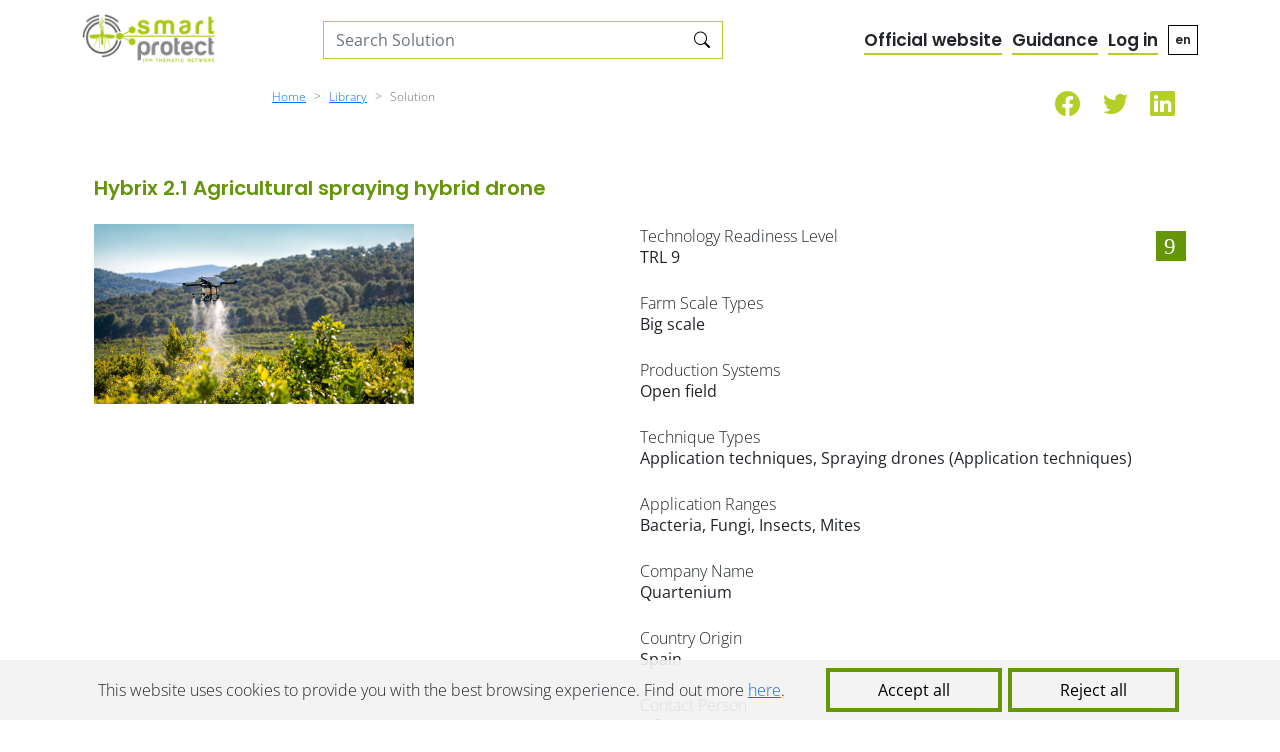

--- FILE ---
content_type: text/html; charset=UTF-8
request_url: https://platform.smartprotect-h2020.eu/en/view/ipm/212
body_size: 5701
content:
<!doctype html>
<html lang="en" class="h-100">
    <head>
        
    <meta charset="UTF-8">
    <meta name="viewport" content="width=device-width, initial-scale=1.0">
    <link rel="apple-touch-icon" sizes="57x57" href="https://platform.smartprotect-h2020.eu/frontend/favicon/apple-icon-57x57.png">
    <link rel="apple-touch-icon" sizes="60x60" href="https://platform.smartprotect-h2020.eu/frontend/favicon/apple-icon-60x60.png">
    <link rel="apple-touch-icon" sizes="72x72" href="https://platform.smartprotect-h2020.eu/frontend/favicon/apple-icon-72x72.png">
    <link rel="apple-touch-icon" sizes="76x76" href="https://platform.smartprotect-h2020.eu/frontend/favicon/apple-icon-76x76.png">
    <link rel="apple-touch-icon" sizes="114x114" href="https://platform.smartprotect-h2020.eu/frontend/favicon/apple-icon-114x114.png">
    <link rel="apple-touch-icon" sizes="120x120" href="https://platform.smartprotect-h2020.eu/frontend/favicon/apple-icon-120x120.png">
    <link rel="apple-touch-icon" sizes="144x144" href="https://platform.smartprotect-h2020.eu/frontend/favicon/apple-icon-144x144.png">
    <link rel="apple-touch-icon" sizes="152x152" href="https://platform.smartprotect-h2020.eu/frontend/favicon/apple-icon-152x152.png">
    <link rel="apple-touch-icon" sizes="180x180" href="https://platform.smartprotect-h2020.eu/frontend/images/apple-icon-180x180.png">
    <link rel="icon" type="image/png" sizes="192x192"  href="https://platform.smartprotect-h2020.eu/frontend/favicon/android-icon-192x192.png">
    <link rel="icon" type="image/png" sizes="32x32" href="https://platform.smartprotect-h2020.eu/frontend/favicon/favicon-32x32.png">
    <link rel="icon" type="image/png" sizes="96x96" href="https://platform.smartprotect-h2020.eu/frontend/favicon/favicon-96x96.png">
    <link rel="icon" type="image/png" sizes="16x16" href="https://platform.smartprotect-h2020.eu/frontend/favicon/favicon-16x16.png">
    <link rel="manifest" href="https://platform.smartprotect-h2020.eu/frontend/favicon/manifest.json">
    <meta name="msapplication-TileColor" content="#ffffff">
    <meta name="msapplication-TileImage" content="https://platform.smartprotect-h2020.eu/frontend/images/ms-icon-144x144.png">
    <meta name="theme-color" content="#ffffff">
    <title>Smart Protect - Hybrix 2.1 Agricultural spraying hybrid drone</title>
            <meta name="description" content="HYBRiX 2.1 is a multirotor drone that provides up to 4 hours of operational flight time with only 25 kg MTOW.&amp;nbsp;&amp;nbsp;HYBRiX has been developed for easy operation. The removable arms allow for comfortable shipment and deployment. It can be quickly set up and operated by two people, with independent controls for the drone and its payload.&amp;nbsp;&amp;nbsp;It has the advantages of batteries and fuel combined to maximize power and efficiency.&amp;nbsp; It will provide 2 hours of continuous aerial operation with a maximum&amp;nbsp;payload, even in adverse weather conditions.&amp;nbsp;&amp;nbsp;This professional Ground Control System allows users to control the aircraft and its payload independently, both with digital communications.&amp;nbsp;

&amp;nbsp;">
        <meta name="keywords" content="">

        
    <link rel="stylesheet" href="https://platform.smartprotect-h2020.eu/frontend/bootstrap-5.0.0-beta1-dist/css/bootstrap.css">
    <link rel="stylesheet" href="https://platform.smartprotect-h2020.eu/frontend/bootstrap-icons-1.3.0/bootstrap-icons.css">
    <link rel="stylesheet" href="https://platform.smartprotect-h2020.eu/frontend/css/style.css">
    <link rel="stylesheet" href="https://platform.smartprotect-h2020.eu/frontend/css/fonts.css">
    <link rel="stylesheet" href="https://platform.smartprotect-h2020.eu/frontend/css/toastr.min.css">

    <link rel="stylesheet" href="https://platform.smartprotect-h2020.eu/frontend/css/results.css?v=1.1.1">
    <link rel="stylesheet" href="https://platform.smartprotect-h2020.eu/frontend/css/singleResult.css">

            
    <script src="https://platform.smartprotect-h2020.eu/frontend/bootstrap-5.0.0-beta1-dist/js/bootstrap.bundle.js" defer></script>
    <script src="https://platform.smartprotect-h2020.eu/frontend/js/jquery-3.5.1.min.js"></script>

    </head>
    <body class="h-100 d-flex flex-column">
        
<div id="loadingOverlay" class="hidden">
    <span class="graphic fa fa-circle-o-notch fa-spin"></span>
</div>
        

<div class="container">
    <header class="row align-items-center mb-0 mb-md-3">
        <div class="logocol col col-xl-3 order-1 order-md-1">
            <a class="logo-link" href="https://platform.smartprotect-h2020.eu/en"><img id="logo" class="small" src="https://platform.smartprotect-h2020.eu/frontend/images/logo.png" alt="logo"></a>

        </div>
        <div class="d-lg-flex col-md-6 col-lg-7 col-xl-4 order-last order-md-2 justify-content-lg-end">
            <div class="input-group search-main">
    <input class="form-control rounded-0 border-0" id="_headerSearchInput" autocomplete="off" placeholder="Search Solution" aria-label="Search solutions" aria-describedby="basic-addon2" name="_headerSearchInput" type="text">    <button id="searchSearchButton"><i
         class="bi-search pb-1"></i></button>
</div>
        </div>
        <div class="menu-small col pb-3 d-md-none d-flex align-items-end justify-content-end order-2">
            <div id="headerMenuSmall">
    <div class="dropdown">
        <a class="" type="button" id="socialLinks1" data-bs-toggle="dropdown" aria-expanded="false">
            <img src="https://platform.smartprotect-h2020.eu/frontend/images/share.svg" alt="">
        </a>
        <ul class="dropdown-menu" aria-labelledby="socialLinks1">
            <li>
    <a class="dropdown-item" href="https://www.facebook.com/SmartProtectIPM/">Facebook</a>
</li>

<li>
    <a class="dropdown-item" href="https://twitter.com/SmartprotectIPM">Twitter</a>
</li>


<li>
    <a class="dropdown-item" href="https://www.linkedin.com/company/smartprotecth2020/">Linkedin</a>
</li>

        </ul>
    </div>
    <div class="dropdown">
        <a class="" type="button" id="langSwitcher" data-bs-toggle="dropdown" aria-expanded="false">
            <img src="https://platform.smartprotect-h2020.eu/frontend/images/hamburger.svg" alt="">
        </a>
        <ul class="dropdown-menu" aria-labelledby="langSwitcher">
            <li><a class="dropdown-item" href="https://platform.smartprotect-h2020.eu/en/login">Log in</a></li>
                        <li><a class="dropdown-item" href="https://platform.smartprotect-h2020.eu/en/guidance">Guidance</a></li>
                            <li><a class="dropdown-item" href="https://www.smartprotect-h2020.eu/" target="_blank">Official website</a></li>
                        <li><hr class="dropdown-divider"></li>
            <li><h6 class="dropdown-header">Change Language</h6></li>
            <li><a class="dropdown-item" href="https://platform.smartprotect-h2020.eu/fr/view/ipm/212">fr</a></li>
<li><a class="dropdown-item" href="https://platform.smartprotect-h2020.eu/de/view/ipm/212">de</a></li>
<li><a class="dropdown-item" href="https://platform.smartprotect-h2020.eu/et/view/ipm/212">et</a></li>
<li><a class="dropdown-item" href="https://platform.smartprotect-h2020.eu/sl/view/ipm/212">sl</a></li>
<li><a class="dropdown-item" href="https://platform.smartprotect-h2020.eu/pt/view/ipm/212">pt</a></li>
<li><a class="dropdown-item" href="https://platform.smartprotect-h2020.eu/cs/view/ipm/212">cs</a></li>
<li><a class="dropdown-item" href="https://platform.smartprotect-h2020.eu/es/view/ipm/212">es</a></li>
<li><a class="dropdown-item" href="https://platform.smartprotect-h2020.eu/lv/view/ipm/212">lv</a></li>
<li><a class="dropdown-item" href="https://platform.smartprotect-h2020.eu/hu/view/ipm/212">hu</a></li>
<li><a class="dropdown-item" href="https://platform.smartprotect-h2020.eu/el/view/ipm/212">el</a></li>
<li><a class="dropdown-item" href="https://platform.smartprotect-h2020.eu/nl/view/ipm/212">nl</a></li>
        </ul>
    </div>
</div>
        </div>
        <div class="menu-expanded col-sm justify-content-end d-none d-md-flex align-items-end order-md-3">
            <div id="headerMenuExpanded">
        <a class="guidance" href="https://www.smartprotect-h2020.eu/" target="_blank">Official website</a>
            <a class="guidance" href="https://platform.smartprotect-h2020.eu/en/guidance">Guidance</a>
                    <a class="login" href="https://platform.smartprotect-h2020.eu/en/login">Log in</a>
            <div class="dropdown">
        <a class="langSwitch" type="button" id="langSwitcherR" data-bs-toggle="dropdown" aria-expanded="false">en</a>
        <ul class="dropdown-menu" aria-labelledby="langSwitcher">
            <li><a class="dropdown-item" href="https://platform.smartprotect-h2020.eu/fr/view/ipm/212">fr</a></li>
<li><a class="dropdown-item" href="https://platform.smartprotect-h2020.eu/de/view/ipm/212">de</a></li>
<li><a class="dropdown-item" href="https://platform.smartprotect-h2020.eu/et/view/ipm/212">et</a></li>
<li><a class="dropdown-item" href="https://platform.smartprotect-h2020.eu/sl/view/ipm/212">sl</a></li>
<li><a class="dropdown-item" href="https://platform.smartprotect-h2020.eu/pt/view/ipm/212">pt</a></li>
<li><a class="dropdown-item" href="https://platform.smartprotect-h2020.eu/cs/view/ipm/212">cs</a></li>
<li><a class="dropdown-item" href="https://platform.smartprotect-h2020.eu/es/view/ipm/212">es</a></li>
<li><a class="dropdown-item" href="https://platform.smartprotect-h2020.eu/lv/view/ipm/212">lv</a></li>
<li><a class="dropdown-item" href="https://platform.smartprotect-h2020.eu/hu/view/ipm/212">hu</a></li>
<li><a class="dropdown-item" href="https://platform.smartprotect-h2020.eu/el/view/ipm/212">el</a></li>
<li><a class="dropdown-item" href="https://platform.smartprotect-h2020.eu/nl/view/ipm/212">nl</a></li>
        </ul>
    </div>
</div>
        </div>
    </header>
</div>

<div class="container-fluid d-flex align-items-center mb-5 mt-1 mt-xxl-5">
    <div class="container">
        <div class="toolbar row align-items-center">
            <div class="col-lg">
            </div>
            <div class="col-12 col-lg-8">
                <div class="d-flex justify-content-between align-items-center">
                    <div class="breadcrumbs">
                        <nav style="--bs-breadcrumb-divider: '>';" aria-label="breadcrumb">
                            <ol class="breadcrumb">
                                <li class="breadcrumb-item"><a href="https://platform.smartprotect-h2020.eu/en">Home</a></li>
                                <li class="breadcrumb-item"><a href="https://platform.smartprotect-h2020.eu/en/search">Library</a></li>
                                <li class="breadcrumb-item active" aria-current="page">Solution</li>
                            </ol>
                        </nav>
                    </div>
                </div>
            </div>
            <div class="share-icons col-sm d-none d-lg-flex justify-content-evenly align-items-center pb-1"
                 style="font-size: 25px; color: var(--green-light);">


                                <a href="https://www.facebook.com/SmartProtectIPM/"><i class="bi-facebook"></i></a>
                
                                <a href="https://twitter.com/SmartprotectIPM"><i class="bi-twitter"></i></a>
                
                                
                                <a href="https://www.linkedin.com/company/smartprotecth2020/"><i class="bi-linkedin"></i></a>
                
            </div>
        </div>
    </div>
</div>
        <div class="container flex-grow-1">
            
            <div class="container flex-grow-1">
    <div class="row">
        <div class="filters col-xxl-3 align-content-xxl-start">
            <h5 class="mb-4">Hybrix 2.1 Agricultural spraying hybrid drone</h5>
            <div class="d-lg-flex flex-lg-row d-xxl-block">
                <div class="col-sm col-xxl-12">
                    <!-- <div class="d-flex justify-content-between align-items-baseline filters-header">
                    </div> -->
                    <img class="mb-5 heroImage" src="https://platform.smartprotect-h2020.eu/storage/files/ipms/picture/f275-hybrixspraying1024x576.jpg" alt="Hybrix 2.1 Agricultural spraying hybrid drone">
                </div>
                <details class="col-sm col-xxl-12" open>
                    <summary>Technical Specification</summary>
                    <div class="filters-body">
                        <div class="mb-4 d-flex flex-row justify-content-between align-items-center">
                            <div class="d-flex flex-column margin-right">
                                <span>Technology Readiness Level</span>
                                <h6>TRL 9</h6>
                            </div>
                                                        <img src="https://platform.smartprotect-h2020.eu/frontend/images/trl9.svg">
                                                    </div>
                                                <div class="mb-4 d-flex flex-row justify-content-between align-items-center">
                            <div class="d-flex flex-column margin-right">
                                <span>Farm Scale Types</span>
                                <h6>Big scale</h6>
                            </div>
                        </div>
                                                                        <div class="mb-4 d-flex flex-row justify-content-between align-items-center">
                            <div class="d-flex flex-column margin-right">
                                <span>Production Systems</span>
                                <h6>Open field</h6>
                            </div>
                        </div>
                                                                        <div class="mb-4 d-flex flex-row justify-content-between align-items-center">
                            <div class="d-flex flex-column margin-right">
                                <span>Technique Types</span>
                                <h6>Application techniques, Spraying drones (Application techniques)</h6>
                            </div>
                        </div>
                                                                        <div class="mb-4 d-flex flex-row justify-content-between align-items-center">
                            <div class="d-flex flex-column margin-right">
                                <span>Application Ranges</span>
                                <h6>Bacteria, Fungi, Insects, Mites</h6>
                            </div>
                        </div>
                                                                        <div class="mb-4 d-flex flex-row justify-content-between align-items-center">
                            <div class="d-flex flex-column margin-right">
                                <span>Company Name</span>
                                <h6>Quartenium</h6>
                            </div>
                        </div>
                                                                        <div class="mb-4 d-flex flex-row justify-content-between align-items-center">
                            <div class="d-flex flex-column margin-right">
                                <span>Country Origin</span>
                                <h6>Spain</h6>
                            </div>
                        </div>
                        
                                                <div class="mb-4 d-flex flex-row justify-content-between align-items-center">
                            <div class="d-flex flex-column margin-right">
                                <span>Contact Person</span>
                                <h6>info@quaternium.com</h6>
                            </div>
                        </div>
                                                <div class="mb-4 d-flex flex-row justify-content-between align-items-center">
                            <h6>Special Requirement</h6>
                                                        <div class="infoPlaceholder"></div>
                                                    </div>
                        <div class="mb-4 d-flex flex-row justify-content-between align-items-center">
                            <h6>Need for a special agricultural landscape</h6>
                                                        <div class="infoPlaceholder"></div>
                                                    </div>
                        <div class="mb-4 d-flex flex-row justify-content-between align-items-center">
                            <h6>Need Special Training</h6>
                                                        <div class="infoPlaceholder"></div>
                                                    </div>
                    </div>
                </details>
            </div>
        </div>
        <div class="col col-xxl-8">
            <div class="solution mt-4">
                
                <div class="title-and-stars d-flex flex-column flex-lg-row">
                    <h4>Description</h4>
                                    </div>
                                <div class="mb-4 count">
                    <p>HYBRiX 2.1 is a multirotor drone that provides up to 4 hours of operational flight time with only 25 kg MTOW.&nbsp;&nbsp;HYBRiX has been developed for easy operation. The removable arms allow for comfortable shipment and deployment. It can be quickly set up and operated by two people, with independent controls for the drone and its payload.&nbsp;&nbsp;It has the advantages of batteries and fuel combined to maximize power and efficiency.&nbsp; It will provide 2 hours of continuous aerial operation with a maximum&nbsp;payload, even in adverse weather conditions.&nbsp;&nbsp;This professional Ground Control System allows users to control the aircraft and its payload independently, both with digital communications.&nbsp;</p>

<p>&nbsp;</p>                </div>
                
                                <div class="mb-4 d-flex flex-column flex-sm-row align-items-stretch align-items-sm-center justify-content-end">
                    <span class="annotation">For More Information</span>
                    <div class="button d-flex flex-column align-items-center">
                        <a href="https://www.quaternium.com/" target="_blank">Visit Website</a>
                    </div>
                </div>
                
                                <div class="species">
    <h5>Crops Used</h5>
    <div class="row">
                    <ul class="col">
                            <li>Cereals                            <li>Corn                        </ul>
            </div>
</div>
                                                <div class="species">
    <h5>Crops Possible</h5>
    <div class="row">
                    <ul class="col">
                            <li>Tomato                        </ul>
            </div>
</div>
                                                <div class="species">
    <h5>Countries Used</h5>
    <div class="row">
                    <ul class="col">
                            <li>Spain                        </ul>
            </div>
</div>
                                                
                <div class="row justify-content-between">
                                                        </div>
                <div class="row justify-content-between">
                                                        </div>
                                <div class="mb-4">
                    <h5>Example Cases/Additional information</h5>
                    <p class="count">https://www.youtube.com/watch?v=0UNsqrC38Lg</p>
                </div>
                                                <div class="mb-4">
                    <h5>Working speed</h5>
                    <p class="count">13 - 22 m / s</p>
                </div>
                                                <div class="mb-4">
                    <h5>Acreage covered</h5>
                    <p class="count">1 ha / 10 min; 6 ha / hour<br />
10 - 12 l / ha</p>
                </div>
                                                <div class="mb-4">
                    <h5>Support</h5>
                    <p class="count">Paid central support</p>
                </div>
                                                <div class="mb-4">
                    <h5>Mode of operation</h5>
                    <p class="count">Pilot needed for flying the drone</p>
                </div>
                                                                                <div class="mb-4 align-items-center mediaFiles">
                    <h5>Media Files</h5>
                </div>
                                                <div class="info mb-4 d-flex col flex-column">
                    <h5 class="mb-3">Youtube Videos</h5>
                    <div class="d-flex flex-row carousel-container">
                        <a href="#" class="left-arrow"><img src="https://platform.smartprotect-h2020.eu/frontend/images/left-arrow.svg" alt="&lt;"></a>
                        <div class="d-flex flex-row carousel single-result justify-content-between align-items-center">
                                                                                        <iframe width="300" height="210" src="https://www.youtube.com/embed/0YnlBI5U1XI" frameborder="0" allowfullscreen></iframe>
                                                            <iframe width="300" height="210" src="https://www.youtube.com/embed/0UNsqrC38Lg" frameborder="0" allowfullscreen></iframe>
                                                        <!-- <div class="gradient-overlay-scroll-right"></div> -->
                        </div>
                        <a href="#" class="right-arrow"><img src="https://platform.smartprotect-h2020.eu/frontend/images/right-arrow.svg" alt="&lt;"></a>
                    </div>
                </div>
                
                

            </div>
        </div>
    </div>
</div>
            
<footer class="mt-5 bg-shadow-top text-center pb-3">
    <a href="https://platform.smartprotect-h2020.eu/en/faq">General information</a>
    |
    <a href="https://platform.smartprotect-h2020.eu/en/termsandservices">Terms of services and policy</a>
    |
    <a href="https://platform.smartprotect-h2020.eu/en/cookies">Cookies</a>
    |
    <div class="socialmedia">
        Follow us on social media:

                <a href="https://www.facebook.com/SmartProtectIPM/"><i class="bi-facebook"></i></a>
        
                <a href="https://twitter.com/SmartprotectIPM"><i class="bi-twitter"></i></a>
        
                
                <a href="https://www.linkedin.com/company/smartprotecth2020/"><i class="bi-linkedin"></i></a>
        
    </div>
    <br>
    <img src="https://platform.smartprotect-h2020.eu/frontend/images/smart_protect_funding.png" alt="This project was received funding from the European Union`s Horizon 2020 Research and Innovation Programme under Grant Agreement No. 862563" class="eu_funding_logo" />
</footer>
        </div>
        

    <div id="cookiesConsentContainer" class="container-fluid" style="display: none;">
    <div class="cookiesArea">
        <div class="container">
            <div class="" id="cookie_accept">
                <div class="cookiesText">
                    This website uses cookies to provide you with the best browsing experience. Find out more  <a href='https://platform.smartprotect-h2020.eu/en/cookies'>here</a>.                </div>
                <button class="btn">Accept all</button>
                <button class="btn">Reject all</button>
            </div>
        </div>
    </div>
</div>

<script>
    $(document).ready((e)=>{

        $(function ($) {
            checkCookie_eu();
            function checkCookie_eu()
            {
                var consent = getCookie_eu("cookiesConsent");

                if (consent == null || consent == "" || consent == undefined)
                {
                    // show notification bar
                    $('#cookiesConsentContainer').show();
                }
            }

            function setCookie_eu(c_name, value, exdays)
            {
                var exdate = new Date();
                exdate.setDate(exdate.getDate() + exdays);
                var c_value = escape(value) + ((exdays == null) ? "" : "; expires=" + exdate.toUTCString());
                document.cookie = c_name + "=" + c_value + "; path=/";

                $('#cookiesConsentContainer').hide('slow');
            }

            function getCookie_eu(c_name)
            {
                var i, x, y, ARRcookies = document.cookie.split(";");
                for (i = 0; i < ARRcookies.length; i++)
                {
                    x = ARRcookies[i].substr(0, ARRcookies[i].indexOf("="));
                    y = ARRcookies[i].substr(ARRcookies[i].indexOf("=") + 1);
                    x = x.replace(/^\s+|\s+$/g, "");
                    if (x == c_name)
                    {
                        return unescape(y);
                    }
                }
            }
            $("#cookie_accept button").click(function (event) {
                event.preventDefault();
                setCookie_eu("cookiesConsent", 1, 30);
            });

        });
    })
</script>

    <script src="https://platform.smartprotect-h2020.eu/frontend/js/toastr.min.js" type="text/javascript"></script>
    <script src="https://platform.smartprotect-h2020.eu/frontend/js/notifywrapper.js" type="text/javascript"></script>
    <script src="https://platform.smartprotect-h2020.eu/frontend/js/EntityAjaxResponse.js" type="text/javascript"></script>
    <script src="https://platform.smartprotect-h2020.eu/frontend/js/FormErrorHandler.js" type="text/javascript"></script>
    <script src="https://platform.smartprotect-h2020.eu/frontend/js/ConfirmationDialog.js" type="text/javascript"></script>
    <script src="https://platform.smartprotect-h2020.eu/frontend/js/FormManager.js" type="text/javascript"></script>
    <script src="https://platform.smartprotect-h2020.eu/frontend/js/Overlay.js" type="text/javascript"></script>
    <script src="https://platform.smartprotect-h2020.eu/frontend/js/HeaderSearchInput.js" type="text/javascript"></script>
    <script src="https://platform.smartprotect-h2020.eu/frontend/js/DeleteEntityHandler.js" type="text/javascript"></script>

        <script defer>
    $(document).ready(function () {
        const sources = {"csrfToken":"qEoqAkSQfXzaaT1qtAUiHAtaVMP8fJ0vbEkqpuwv","rateIpmUrlPattern":"https:\/\/platform.smartprotect-h2020.eu\/en\/rate\/ipm\/{id}"};
        
        $(document).on('click', ".stars:not(.disabled) .star", function(event){
            event.preventDefault();
            event.stopPropagation();
            var $stars = $(this).closest('.stars');
            var rating = $(this).attr('data-star');
            rate($stars.attr('data-ipm-id'), rating, $stars);
        });

        function rate(ipmId, rating, $stars) {
            
            var data = new FormData();
            var urlPattern = sources.rateIpmUrlPattern;
            data.append('_token', sources.csrfToken);
            data.append('stars', rating);
            $.ajax({
                type: "POST",
                url: urlPattern.replace('{id}', ipmId),
                data: data,
                processData: false,
                contentType: false,
                success: function (responseData, textStatus, jqXHR) {
                    let response = new EntityAjaxResponse(responseData);
                    response.showResponseMessage();
                    if(response.isSuccess()) {
                        var ipmStars = parseInt(response.getDataProperty('ipmRating'));
                        $stars.find('.last').removeClass('last');
                        $stars.find('.star[data-star="'+ipmStars+'"]').addClass('last');
                        $stars.find('.mylast').removeClass('mylast');
                        $stars.find('.star[data-star="'+rating+'"]').addClass('mylast');
                        $stars.addClass('disabled');
                    }
                },
                error: function (jqXHR, textStatus, errorThrown) {
                    var jsonResponse;
                    try {
                        jsonResponse = JSON.parse(jqXHR.responseText);
                    } catch (e) {
                        jsonResponse = {};
                    }
                    let response = new EntityAjaxResponse(jsonResponse);
                    response.showResponseMessage();
                }
            });
        }
    });
</script>    <script async src="https://www.googletagmanager.com/gtag/js?id=G-NZH56BXXCM"></script><script>  window.dataLayer = window.dataLayer || [];  function gtag(){dataLayer.push(arguments);}  gtag('js', new Date());  gtag('config', 'G-NZH56BXXCM');</script>
            

<form id="hiddenSearchForm" method=GET action="https://platform.smartprotect-h2020.eu/en/search">
    <input type="hidden" id="_searchInput" name="searchText">
</form>
<script defer>
    /**
     * 
     * @type  HeaderSearchInput
     */
    var searchInput = new HeaderSearchInput(function(event) {
        // Cancel the default action, if needed
        event.preventDefault();
        document.getElementById("_searchInput").value = this.headerSearchInput.value;
        document.getElementById("hiddenSearchForm").submit();
    });
    searchInput.setOnEnter(searchInput.onButtonClick);
</script>

<script defer>
    if(searchInput !== undefined) {
        searchInput.initListeners();
    }
</script>

<script defer>
    var x = window.matchMedia("(max-width: 576px)")
    if (x.matches) { // If media query matches
        document.querySelector('.filters details').open = false;
    } else {
        document.querySelector('.filters details').open = true;
    }
    window.addEventListener("resize", function () {
        if (!x.matches) { // If media query matches
            document.querySelector('.filters details').open = true;
        }
    });
</script>
    </body>
</html>


--- FILE ---
content_type: text/css
request_url: https://platform.smartprotect-h2020.eu/frontend/css/style.css
body_size: 3778
content:
:root{
  --green-light: #b6cf26;
  --green-dark: #659508;
  --grey: #504f53;
  --grey-mid: #a0a0a0;
  --grey-light: #e0e0e0;
  --hover-shadow: 0 0 18px rgba(0,0,0,0.3);
  --panel-shadow: 0 0 30px rgba(0,0,0,0.12);
  --focus-shadow: 0 0 0 0.2rem var(--green-light) !important;
}

body{
  font-family: "Open Sans";
  font-weight: 300;
}

header.row{
  margin-top: 12px;
  margin-bottom: 12px;
}

a:hover{
  color: var(--green-dark);
}

a.langSwitch{
  width: 30px;
  height: 30px;
  text-align: center;
  line-height: 28px;
  border: 1px solid black;
  display: inline-block;
  font-size: 12px;
  color: inherit;
  padding-right: 0;
  text-decoration: none;
}

header a,
header .link {
  font-family: Poppins;
  color: inherit;
  font-size: 17px;
  border-bottom: 2px solid var(--green-light);
  /*padding-right: 13px;*/
  /* text-decoration-color: var(--green-light); */
  /* text-decoration-thickness: 2px; */
}

header .search-main{
  border: 1px solid var(--green-light);
}

#headerTextSearch {
    background: white url(/frontend/images/searchbox-shadow.png) center right no-repeat;
}

#searchSearchButton {
    background-color: white;
}


.search-filter{
  /* border-bottom: 1px solid black; */
  margin-bottom: 1rem;
  height: 40px;
  align-content: start;
}

.search-filter .input-group-text{
  padding: 1px;
  margin-bottom: 0;
}

.search-filter input,
.search-filter input+span{
  padding: 0;
  border-bottom: 1px solid black !important;
  transition: none;
  /* transition: border-bottom 500ms; */
}

.search-filter input:focus,
.search-filter input:focus+span{
  box-shadow: none !important;
  border-bottom: 2px solid var(--green-light)!important;
}

#loadingOverlay{
    background-color: white;
    opacity: 0.8;
    z-index: 9999; 
    position: absolute;
    top: -1000px;
    left: 0;
    bottom: 0;
    width: 100%;
    min-height: 100%;
}
#loadingOverlay .graphic{
    top: 40%;
    left: 45%;
    position: fixed;
    font-size: 50px;
}

@media(min-width: 1800px){
  .container {
    max-width: 1700px;
  }
}
@media(min-width: 1900px){
  .container {
    max-width: 1800px;
  }
}

@media(min-width: 1400px) and (max-width: 1800px){
  .logocol, .toolbar>div:first-child{
    width: 255px;
    flex: none
  }
}

@media(min-width: 1800px){
  .logocol, .toolbar>div:first-child{
    width: 320px;
    flex: none
  }
}

@media(min-width: 1900px){
  .logocol, .toolbar>div:first-child{
    width: 340px;
    flex: none
  }
}

.bg-bubbles{
  background-image: url(../images/bar-bg.png);
  background-size: cover;
  height: 160px; box-shadow: 0 8px 10px #00000022;
}

h1, h2, h3, h4, h5 {
  font-family: "Poppins";
  font-weight: 600;
}

.ttype{
  display: flex;
  justify-content: space-around;
  color: inherit;
  border-width: 5px;
  border-style: solid;
  border-color: var(--green-dark);
  width: 205px;
  height: 205px;
  text-decoration: none;
  transition: all 1s;
}

.ttype:hover,
:checked+.ttype{
  box-shadow: var(--hover-shadow);
  font-size: 120%;
  transform: scale(1.05);
  transition: transform 300ms;
}

.ttype span{
  text-align: center;
}

.ttype .count{
  color: var(--grey);
  font-weight: 300;
}

.ttype img{
  padding-bottom: 0;
  box-sizing: border-box;
  max-width: 100%;
  max-height: 60%;
  transition: transform 300ms;
}

.ttype:hover img,
:checked+.ttype img{
  transform: scale(0.8);
  transition: transform 300ms;
}

.max-content{
  max-width: max-content;

}

.index .apprange-item{
  width: 440px;
  height: 200px;
}

.apprange-item{
  border-width: 3px;
  border-style: solid;
  border-color: var(--grey-light);
  margin: 16px;
  transition: box-shadow 1s, transform 300ms;
  --image-width: 200px;
  overflow: hidden;
}

.apprange-item:hover,
:checked + .apprange-item{
  box-shadow: var(--hover-shadow);
  transform: scale(1.05), transform 300ms;
}

.apprange-item img{
  width: var(--image-width); 
  height: 100%;
  object-fit: cover;
}

.apprange-item img[src$="other.svg"]{
  object-fit: contain;
  padding: 30px;
}

.apprange-item .random-solutions{
  padding-left: 1rem;
  padding-top: 0.5rem;
  width: calc(100% - var(--image-width) - 20px);
}

.apprange-item .random-solutions a.ipmItem{
  text-decoration: none;
  overflow: hidden;
  white-space: nowrap;
  text-overflow: ellipsis;
  max-width: 100%;
  font-size: 95%;
}

.apprange-item h5 span{
  font-weight: 300;
  font-size: 15px;
  color: var(--grey);
}

.apprange-item h5 a{
  color: var(--green-dark);
  text-decoration: none;
}

.apprange-item a.ipmItem{
  color: inherit;
  font-weight: 300;
  font-size: 18px;
  line-height: 30px;
}

.apprange-item a.ipmItem{
  transition: 500ms font-size,font-weight ease-in-out;
}
.apprange-item a.ipmItem:hover{
  font-size: 22px;
  font-weight: 400;
}

.apprange-item a.ipmItem.prev,
.apprange-item a.ipmItem:hover + a.ipmItem{
  font-size: 20px;
}

h5{
  color: var(--green-dark);
}

thead tr, .variety h6 {
  border-bottom: 1px solid black;
  height: 4em;
  font-weight: 400;
  font-size: 120%;
  display: flex;
  align-items: flex-end;
  padding-bottom: 0.4em;
}

tbody, .variety>div>div{
  font-weight: 300;
}

.variety table td{
  width: 28.3333%;
}

.variety table td:last-child{
  width: 15%;
}

.variety table a{
  color: inherit;
}

.bg-shadow-top{
  background-image: url(../images/shadow-top.png);
  background-size: 100%;
  background-repeat: no-repeat;
  padding-top: 34px;
}

footer{
  font-weight: 300;
}

footer i{
  font-size: 120%;
  margin: 0 0.3em;
}

footer .eu_funding_logo {
    max-height: 70px;
    margin-top: 20px;
}

@media(max-width: 425px){
  footer{
    margin: 0 20px;
  }
 }


.socialmedia{
  display: inline-block;
}

.socialmedia a{
  position: relative;
  bottom: 2px;
  color: inherit;
}

.share-icons a{
  color: inherit;
  position: relative;
  bottom: 6px;
}

.logo-link{
  border-bottom: 0 none;
}

#logo{
  width: 290px;
}

#logo.small{
  width: 138px;
  height: auto;
}

.technique-types{
  justify-content: center;
}

.search-main{
}

.menu-small a{
}

.menu-small a img{
  height: 1.2em;
}

#headerMenuExpanded,
#headerMenuSmall {
    display: grid;
    grid-auto-flow: column;
    grid-column-gap: 10px;
    justify-content: flex-end;
    align-items: flex-end;
}

.menu-expanded a,
header .link {
  text-decoration: none!important;
}

.dropdown-item.active, .dropdown-item:active{
  background-color: var(--green-dark);
}

button.x, .input-group button{
  border: 0;
  padding: 0;
  appearance: none;
  background: none;
}

.input-group button{
  min-width: 40px;
  /* height: 100%;   */
  line-height: 10px;
}

.tag,
.select2-container--default .select2-selection--multiple .select2-selection__choice{
  border: 1px solid var(--grey-light);
  padding: 3px 8px;
  margin-right: 10px;
}

.tag i{
  position: relative;
  bottom: 1px;
  font-size: 24px;
  line-height: 20px;
  color: var(--grey);
  height: 100%;
  display: inline-block;
}

.select2-container--default .select2-selection--multiple .select2-selection__choice{
  border-radius: 0;
  background-color: transparent;
  display: inline-flex;
  width: max-content;
  flex-direction: row-reverse;
  align-items: center;
  border-color: var(--green-dark);
}

.select2-container--default .select2-selection--multiple .select2-selection__choice__remove{
  border: 0;
  background: url('../images/x.svg');
  width: 15px;
  height: 15px;
  background-size: cover;
  border-radius: 0;
  margin-left: 4px;
}

.select2-container--default .select2-selection--multiple .select2-selection__choice__remove span{
  display: none;
}

.select2-container--default .select2-dropdown-multiple .select2-results__option--selected{
  display: none;
}

.select2-container--default .select2-results__option--highlighted.select2-results__option--selectable{
  background-color: var(--green-dark) ;
}

h5 i{
  position: relative;
  bottom: 3px;
}

.form-control,
.select2-container--default .select2-selection--multiple,
.select2-container--default.select2-container--focus .select2-selection--multiple{
  border-radius: 0;
  border-color: var(--green-dark);
  border-width: 2px;
}

.form-check-input:focus,
input:focus,
.form-control:focus,
button:focus,
.page-link:focus,
:focus+.ttype, :focus+.apprange-item,
.select2-container--default.select2-container--focus .select2-selection--multiple{
  border-color: var(--green-dark);
  box-shadow: var(--focus-shadow);
  /* border-radius: 0.25em; */
  outline: none;
}

.form-check-label{
  cursor: pointer;
  -webkit-user-select: none;
  -moz-user-select: none;
  user-select: none;
}

.form-check input{
  cursor: pointer;
}

.form-check-input{
  border: 1px solid var(--green-dark);
}

.form-check-input:checked{
  border: 1px solid var(--green-dark);
  background-color: var(--green-dark);
}

.form-check-input:checked + .form-check-label{
  color: var(--green-dark);
}

input[type=range]:focus{
  box-shadow: none;
}

.form-range:focus::-webkit-slider-thumb {
  box-shadow: 0 0 0 1px #fff, 0 0 0 0.25rem var(--green-light);
}
.form-range:focus::-moz-range-thumb {
  box-shadow: 0 0 0 1px #fff, 0 0 0 0.25rem var(--green-light);
}
.form-range::-moz-focus-outer {
  border: 0;
}
.form-range::-webkit-slider-thumb {
  background-color: var(--green-dark);
  border-radius: 1rem;
  margin-top: -6px;
}
.form-range::-webkit-slider-thumb:active {
  background-color: var(--green-light);
}
.form-range::-webkit-slider-runnable-track {
  height: 2px;
  background-color: black;
  border-radius: 0;
}
.form-range::-moz-range-thumb {
  background-color: var(--green-dark);
  border-radius: 1rem;
}
.form-range::-moz-range-thumb:active {
  background-color:var(--green-light);
}
.form-range::-moz-range-track {
  height: 2px;
  background-color: black;
  border-radius: 0;
}

.input-group-text{
  background: transparent;
  border: 0 none;
}

.dropzone .dz-preview .dz-image,
.dropzone .dz-preview.dz-file-preview .dz-image{
  border-radius: 0;
}

.dropzone .dz-preview.dz-file-preview .dz-image{
  background: var(--grey-light);
}

.dropzone{
  border-color: var(--green-dark);
}

.short{
  width: 40%;
  min-width: 250px;
}

.col-6 .short{
  min-width: 150px;
}

.carousel{
  overflow-x: scroll;
  scroll-snap-type: y mandatory;
  width: 100%;
  scroll-behavior: smooth;
  scrollbar-width: thin;
  scrollbar-color: transparent transparent;
}

/* .carousel.single-result iframe{
  margin-right: 0;
} */

.carousel::-webkit-scrollbar-track {
  background: transparent;
}
.carousel::-webkit-scrollbar-thumb {
  background-color: transparent;
}
.carousel::-webkit-scrollbar {
  width: 0;
}

.carousel-container a{
  position: sticky;
  padding: 20px;
  align-self: center;

}

.carousel-container a:first-child{
  left: 0;
}

.carousel-container a:last-child{
  right: 0;
}

.carousel>.arrow{
  width: 20px;
  height: 100%;
}

.carousel>.video-container{
  margin-right: 30px;
  scroll-snap-align: start;
  width: fit-content;
  position: relative;
  /* scroll-padding-left: -10px; */
}

.youtube-carousel{
  align-items: center;
}

.youtube-carousel .center{
  width: 100%;
}

.filters select{
  width: 100%;
}

.filters .select2-container--default .select2-selection{
  background: url('../images/search.svg') center right 10px no-repeat;
}

.form-container{
  box-shadow: var(--panel-shadow);
}

@media(min-width:1000px){
  .youtube-carousel .center{
    width: 85%;
  }
}

@media (max-width:1000px){
  .short{
    min-width: 0;
    width: 100%;
  }

  .col-6 .short{
    min-width: 0;
  }
}

.stars {
  display: flex;
  width: max-content;
  margin-bottom: 10px;
}

.stars .star {
  padding: 10px;
  background: center center no-repeat;
  background-size: contain;
  background-image: url('../images/stars/strokestar.svg'), url('../images/stars/fullstar.svg');
}

.stars:not(.disabled):hover .star {
  background-image: url('../images/stars/strokestar.svg'), url('../images/stars/fullstar.svg') !important;
}

.stars:not(.disabled):hover .last~.star {
  background-image: url('../images/stars/strokestar.svg'), url('../images/stars/emptystar.svg') !important;
}

.last~.star {
  background-image: url('../images/stars/strokestar.svg'), url('../images/stars/emptystar.svg');
}

.mylast~.star {
  background-image: url('../images/stars/fullstar.svg');
}

.mylast.last~.star,
.mylast~.last~.star,
.last~.mylast~.star{
  background-image: url('../images/stars/emptystar.svg');
}

.stars:not(.disabled):hover .star:hover~.star{
  background-image: url('../images/stars/fullstar.svg') !important;
}


.stars:not(.disabled):hover .last.star:hover~.star,
.stars:not(.disabled):hover .last~.star:hover~.star,
.stars:not(.disabled):hover .star:hover~.last~.star {
  background-image: url('../images/stars/emptystar.svg') !important;
}

form div.logoUpload .form-group{
  position: relative;
}


form div.logoUpload {
  margin-top: 1.5em;
  margin-left: 1em;
  margin-right: 10px;
  margin-bottom: 30px;
  z-index: 2;
}

button.btn,
a.btn{
  border: 4px solid var(--green-dark);
  border-radius: 0;
  padding-left: 3em;
  padding-right: 3em;
  background: transparent;
  color: black;
}

.btn-primary:hover {
  color: #fff;
  background-color: var(--green-dark);
  border-color: var(--green-dark);
}

form div.logoUpload button,
.carousel .video-container button
{
  position: absolute;
  bottom: -20px;
  right: 70px;
  appearance: none;
  border: var(--grey-light);
  background-color: var(--green-dark);
  color: white;
  width: 40px;
  height: 40px;
  box-sizing: border-box;
  padding: 0;
}

.carousel .video-container button{
  right: 10px;
  bottom: 15px;

}

.carousel .video-container button i{
  position: relative;
  bottom: 2px;
}

form div.logoUpload button.upload{
  right: 20px;
  font-size: 200%;
  line-height: 32px;
}

form div.logoUpload button i{
  position: relative;
  bottom: 3px;
}

form img.logoUpload{
  height: 240px;
  width: 240px;
  border: 1px solid #ccc;
  box-sizing: border-box;
  display: block;
  white-space: pre;
  text-align: center;
  cursor: pointer;
}

.hidden{
  display: none!important;
}

.hidden-focusable{
  opacity: 0;
  position: absolute;
}

.select2-results{
  font-size: 12px;
  font-weight: 400;
}

.select2-container--default .select2-selection--single{
  border-radius: 0;
  border-width: 2px;
  font-size: 14px;
  font-weight: 400;
  line-height: 14px;
}

.select2-container--default .select2-selection--single .select2-selection__arrow{
  background: url("../images/selectArrow.svg") 75% center no-repeat;
  background-size: 40%;
  width: 50px;
}

.select2-container--default .select2-selection--single .select2-selection__arrow b{
  border-color:none;
  border-style: none;
  border-width: 0;
  height: 0;
  left: auto;
  margin-left: 0;
  margin-top: 0;
  position: absolute;
  top: 50%;
  width: 0;
}

.select2-selection__rendered{
  position: relative;
  bottom: 2px;
}

@media not all and (hover:none) {
  div.logoUpload:hover button.trash{
      transform: scale(1);
  }
}

@media (hover:none) {
  div.logoUpload button.trash{
      transform: scale(1);
  }
}

@media (max-width: 600px){

}

@media (max-width: 767px){
  .share-icons i{
    visibility: hidden;
  }
  .container{
    max-width: 100%!important;
  }
  #logo{
    height: 40px;
    width: auto;
  }


  .horizontal-scrollable{
    overflow-x: scroll;
    flex-wrap: nowrap;
    justify-content: left;
    padding-bottom: 10px;
    max-width: 100%;
  }

  .gradient-overlay-scroll-right{
    right: 0;
    position: sticky;
    top:0;
    bottom: 0;
    width: 100px;
    background-image: linear-gradient(to right, transparent, rgba(255,255,255,0.8) 40%, white 90%);
    transition: opacity 1s;
  }

  .scrolled-to-end .gradient-overlay-scroll-right{
    opacity: 0;
  }

  .apprange-item img{
    width: 50%; 
    height: 100%;
    object-fit: cover;
  }

  .application-range{
    width: calc(100% - 13px);
    margin-left: auto;
    margin-right: auto;
  }

  .bg-bubbles{
    height: auto;
  }

  .search-main-container{
    background-image: none;
    box-shadow: none;
  }

  .search-main{
    border: 2px solid var(--green-light) !important;
    width: 100%;
    min-width: 100%;
  }

  .ttype-apprange:not(.open){
    position: relative;
    overflow-y: hidden;
    height: 800px;
  }

  .ttype-apprange.open .read-more{
    display: none;
  }

  .read-more { 
    position: absolute; 
    bottom: 0; 
    left: 0;
    width: 100%; 
    text-align: center; 
    margin: 0; padding: 30px 0; 
    padding-top: 50px;
    /* "transparent" only works here because == rgba(0,0,0,0) */
    background-image: linear-gradient(to bottom, transparent, rgba(255,255,255,0.8) 40%, white 90%);
  }

  .read-more a{
    color: inherit;
  }

  #logo.small{
    width: 100px;
    height: auto;
    margin-bottom: 10px;
  }




}

@media (max-width: 990px){
  .variety h6{
    margin-top: 2em;
  }

  .collapsed{
    display: none;
  }

  .menu-small a:not(#headerSubmitButton){
    border-bottom: none;
  }
}

@media (min-width: 990px){
  header .search-main{
    width: 50%;
    min-width: 400px;
  }
}


#cookiesConsentContainer{
    width: 100%;
    padding: 0;
    position: fixed;
    bottom: 0;
}
#cookiesConsentContainer .cookiesArea,
#cookiesConsentContainer .cookiesArea,

#cookiesConsentContainer .cookiesArea {
    background-color: rgba(242, 242, 243, 0.9);
    box-shadow: none;
    padding: 8px 0;
    border: none;
    display: flex;
    align-items: center;
}
#cookie_accept{
    display: flex;
    justify-content: center;
    align-items: center;
}
#cookie_accept .cookiesText{
    margin-right: 3vw;
}

#cookiesConsentContainer .cookiesArea button{
    margin: 0 3px;
}

--- FILE ---
content_type: text/css
request_url: https://platform.smartprotect-h2020.eu/frontend/css/fonts.css
body_size: 109
content:
/* @font-face {
   font-family: 'Poppins';
   src:         url('fonts/poppins_greek_400.woff2') format('woff2'),
                url('fonts/poppins_latin_400.woff2') format('woff2'),
                url('fonts/poppins_greek_400.woff') format('woff'),
                url('fonts/poppins_latin_400.woff') format('woff');
   font-style:  normal;
   font-weight: 400;
}
@font-face {
   font-family: 'Poppins';
   src:         url('fonts/poppins_greek_100.woff2') format('woff2'),
                url('fonts/poppins_latin_100.woff2') format('woff2'),
                url('fonts/poppins_greek_100.woff') format('woff'),
                url('fonts/poppins_latin_100.woff') format('woff');
   font-style:  normal;
   font-weight: 100;
} */
@font-face {
   font-family: 'Poppins';
   src:         url('fonts/poppins_all_600.woff2') format('woff2'),
                url('fonts/poppins_all_600.woff') format('woff');
   font-style:  normal;
   font-weight: 600;
}
/* @font-face {
   font-family: 'Poppins';
   src:         url('fonts/poppins_greek_500.woff2') format('woff2'),
                url('fonts/poppins_latin_500.woff2') format('woff2'),
                url('fonts/poppins_greek_500.woff') format('woff'),
                url('fonts/poppins_latin_500.woff') format('woff');
   font-style:  normal;
   font-weight: 500;
} */
@font-face {
   font-family: 'Open Sans';
   src:         url('fonts/open_sans_all_600.woff2') format('woff2');
   font-style:  normal;
   font-weight: 600;
}
@font-face {
   font-family: 'Open Sans';
   src:         url('fonts/open_sans_all_400.woff2') format('woff2');
   font-style:  normal;
   font-weight: 400;
}
@font-face {
   font-family: 'Open Sans';
   src:         url('fonts/open_sans_all_300.woff2') format('woff2');
   font-style:  normal;
   font-weight: 300;
}

--- FILE ---
content_type: text/css
request_url: https://platform.smartprotect-h2020.eu/frontend/css/results.css?v=1.1.1
body_size: 902
content:

.breadcrumbs{
  font-size: 12px;
}

@media (min-width: 1399px){
  .filters{
    margin-right: 40px;
  }
}

.col-xxl-7.col-sm-9 h6{
  color: #70a500;
}

.tag{
  border: 0.5px solid var(--green-dark);
}

.h6highlighted{
  color: #70a500;
}

a.order-options{
  color: black;
  font-weight: 400;
}

.filters a{
  color: black;
  font-size: 12px;
}

.filters .filterClearButton{
  color: black;
  font-size: 12px;
  cursor: pointer;
  outline: none;
}

.filters-header{
  margin-bottom: 4rem;
}

.filter h6{
  margin-bottom: 25px;
  font-weight: 400;
}

.filter-content{
  margin: 0 0 50px 20px;
}

.input-group input{
  border: 0;
}

.input-group.search-filter + .filter-content,
.filter-content.scroll{
  max-height: 200px;
  overflow-y: scroll;
  padding-left: 4px;
}

.filter-content::-webkit-scrollbar {
  width: 11px;
}
.filter-content {
  scrollbar-width: thin;
  scrollbar-color: #ccc transparent;
}
.filter-content::-webkit-scrollbar-track {
  background: transparent;
}
.filter-content::-webkit-scrollbar-thumb {
  background-color: #ccc ;
  border-radius: 0;
}

.form-check.treeItem {
  position: relative;
  z-index: 1;
}
.form-check.treeItem .form-check-input:disabled {
    opacity: initial;
}

.form-check-input[disabled] ~ .form-check-label,
.form-check-input:disabled ~ .form-check-label {
    opacity: initial;
}

.filterItemInput + .form-check-label + .disabledCheckboxOverlay{
  width: 100%;
  height: 100%;
  background-color: transparent;
  opacity: 0.5;
  position: absolute;
  left: 0;
  z-index: 2;
  display: none;
}

.filterItemInput[disabled] + .form-check-label + .disabledCheckboxOverlay,
.filterItemInput:disabled + .form-check-label + .disabledCheckboxOverlay {
  display: initial;
  cursor: pointer;
}

.solution{
  border: 2px solid var(--grey-light);
  padding: 1rem;
}

.solution .img-border{
  height: 130px;
  width: 130px;
  /* padding: 10px; */
  margin-right: 25px;
  border: 1px solid black;
  flex-shrink: 0;
}

.solution .resultListimg{
  height: 130px;
  width: 130px;
  object-fit: cover;
}

.solution img[src$="applicationTechniquesLogo.svg"]{
  padding: 10px;
  object-fit: contain;
}

.solution a{
  text-decoration: none !important;
}

.solution span{
  color: black;
}

.page-link,
.page-link:hover,
.page-link:focus{
  color: var(--green-dark);
}

.noUi-pips-horizontal{
  height: auto;
}

p.noResults{
  display: block;
  text-align: center;
  max-width: 600px !important;
}

.plantkitty{
  font-family: 'poppins';
  color: var(--green-dark);
  font-size: 25px;
}

.addNew h5{
  margin: 0;
}

.solution.my{
  margin-bottom: 10px !important;
}

.editDelete{
  margin-bottom: 3rem;
}

.editDelete label{
  margin-right: 5px;
}

.editDelete input{
  margin-right: 15px;
}

.editDelete .deleteButton{
  text-decoration: none;
  margin-right: 35px;
  font-size: 20px;
  font-weight: 500;
  color: var(--green-dark);
  width: 120px;
  border: 2px solid var(--green-dark);
}

.editDelete h6{
  margin-bottom: 0;
  font-weight: 300;
  /* font-size: 15px; */
}

a#editbtn{
  border: none !important;
  padding-left: 0 !important;
  padding-right: 0 !important;
  /* margin-right: 25px; */
}

.solutionState{
  margin-right: 35px;
  font-weight: 600;
}



@media (min-width: 990px){
  .solution{
    margin-bottom: 2.5rem; 
    padding: 12px;
  }
  
  .solution .img-border{
    /* margin-left: -50px; */
    margin-right: 25px;
    border: 1px solid black;
  }
  
  .solution h5{
    font-size: 1rem;
    margin-right: 10px;
  }
  
  .solution span{
    margin-left: 25px;
  }
  
}

@media (min-width: 1399px){
  .solution{
    margin-left: 40px;
  }
}




--- FILE ---
content_type: text/css
request_url: https://platform.smartprotect-h2020.eu/frontend/css/singleResult.css
body_size: 577
content:
.filters-header{
    margin-bottom: 1rem;
}

.filter span{
  font-size: 12px;
  color: var(--grey);
  margin-bottom: 5px;
}

.filter{
  margin-bottom: 2rem;
}

.heroImage{
  width: 100%;
  box-sizing: border-box;
}

.infoPlaceholder{
  width: 30px;
  height: 30px;
  border: 1px solid var(--green-dark);
}

summary{
  color: #70a500;
  font-size: 1.3rem;
}

.solution{
  padding: 20px;
  border: 0 none;
}

.solution p{
  margin-left: 25px;
}

h4{
  font-size: 18px;
  color: black;
}

.info h4{
  margin-bottom: 30px;
}

.annotation{
  font-size: 12px;
}

.button{
  padding: 8px 25px; 
  border: 5px solid var(--green-dark);
  font-size: 18px;
  font-weight: 600;
  margin-left: 20px;
}

.filters h5{
  color: var(--green-dark);
  font-size: 1.25rem;
}

h5{
  font-size: 16px;
  color: black
}

h6{
  margin-bottom: 0;
}

.species .col{
  min-width: 160px;
}

.species .row{
  margin-left: 10px;
}

ul{
  list-style-position: ouside;
  list-style-image: url(../images/bullet.svg);
}

li{
  margin-bottom: 5px;
}

.solution a.right-arrow img,
.solution a.left-arrow img{
  width: 30px !important;
  height: 30px !important;
}

.mediaFiles{
  padding: 20px 0;
  position: relative;
  left: -100px;
  background-image: url(../images/bar-bg.png);
}

.mediaFiles h5{
  position: relative;
  left: 100px;
  color: white;
  margin-bottom: 0;
}

.fileHolder{
  width: 100px;
  height: 100px;
  border: 1px solid var(--green-dark);
  /* margin-right: 15px; */
}

.stars{
  margin-left: 15px;
}

.fileName{
  font-size: 15px !important;
}

span.fileSize{
  margin-left: 0;
  display: block;
}

.solution .fileIcons{
  width: 30px;
  height: 30px;
  margin-right: 10px;
}

@media (min-width: 992px) and (max-width: 1399px){
  .heroImage{
    width: 25vw;
  }
}

@media (max-width: 435){
  button{
    width: 100%;
  }
}

@media (min-width: 576px){
  .filters summary{
    display: none;
  }
}

@media (max-width: 575px){
  .heroImage{
    margin-bottom: 15px !important;
  }
  .annotation{
    margin-bottom: 10px;
  }
  .button{
    margin-left: 0;
  }
}

@media (max-width: 403px){
  .fileHolderInfo{
    padding-left: 0;
  }
}

@media (min-width: 768px){
  .solution{
    box-shadow: var(--panel-shadow);
    padding: 50px;
  }
}








--- FILE ---
content_type: application/javascript
request_url: https://platform.smartprotect-h2020.eu/frontend/js/ConfirmationDialog.js
body_size: 1088
content:
/**
 * it is used to handle action that it is need confirmation
 * @type ConfirmationDialog
 */
var ConfirmationDialog = ConfirmationDialog || {};
(function ($, scope, undefined) {
//function ConfirmationDialog (options){

    scope.$element = null;
    scope.dialogSelector = '#recordDeletionDialog';

    /**
     * @property string dialogButtonOkSelector 
     * @property string contentTitle 
     * @property string contentDescription 
     * @property string contentConfirmationDescription 
     * @property boolean confirmationTextOn 
     * @property string confirmationText 
     * @property function buttonOkCallback 
     * @property function successConfirmationCallback 
     * @type type
     */
    scope.defaults = {
        buttonOkSelector: '.dialogButtonOk',
        buttonCloseSelector: '.dialogButtonClose',
        buttonCancelSelector: '.dialogButtonCancel',
        contentTitle: 'Title',
        contentDescription: 'Description',
        contentConfirmationDescription: 'Confirmation Description',
        confirmationTextOn: false,
        confirmationText: 'Confirmation Text',
        buttonOkCallback: function (data) {},
        successConfirmationCallback: function (_dialog, data) {},
    };

    scope.opt = {};

    /* initializes options, validate function and appropriate listeners */
    scope.init = function (dialogSelector, options) {
        if (!$) {
            console.error('ConfirmationDialog.init() should be called on document ready!');
            return;
        }
        scope.dialogSelector = dialogSelector;
        scope.$element = $(scope.dialogSelector);
        scope.setOptions(options);
        
        return scope;
    };

    /* initializes options, validate function and appropriate listeners */
    scope.setOptions = function (options) {
        scope.opt = {};
        $.extend(scope.opt, scope.defaults, options);
        scope.buttonOkCallback = options.buttonOkCallback;
        scope.successConfirmationCallback = options.successConfirmationCallback;
    };

    /* initializes options, validate function and appropriate listeners */
    scope.updateOptions = function (options) {
        var updatedOptions = {};
        $.extend(updatedOptions, scope.opt, options);
        if (options.hasOwnProperty('buttonOkCallback')) {
            scope.buttonOkCallback = options.buttonOkCallback;
        }
        if (options.hasOwnProperty('successConfirmationCallback')) {
            scope.successConfirmationCallback = options.successConfirmationCallback;
        }
        scope.opt = updatedOptions;
    };

    scope.show = function () {
        scope.modal('show');
    };

    scope.hide = function () {
        scope.opt = {};
        scope.modal('hide');
    };

    scope.modal = function (action) {
        scope.$element.modal(action);
    };

    scope.onShowDialog = function (event) {
//        //initialize dialog box
//        //clear dialog
//        scope.clearDialog();
        scope.initDialogElement();
    };

    scope.initDialogElement = function () {
        scope.$element.find('.dialogTitle').text(scope.opt.contentTitle);
        scope.$element.find('.dialogDescription').text(scope.opt.contentDescription);
        scope.$element.find('.dialogConfirmationDescription').text(scope.opt.contentConfirmationDescription);
        scope.$element.find('.dialogConfirmation .dialogConfirmationText').text(scope.opt.confirmationText);
        scope.$element.find('.dialogConfirmation .confirmationText').text(scope.opt.confirmationText);
        scope.$element.find('.dialogConfirmation .confirmationInput').val('');
        scope.hideConfirmationInputError();

        if (scope.opt.confirmationTextOn === true) {
            scope.$element.find('.dialogConfirmation').removeClass('hidden');
        } else {
            scope.$element.find('.dialogConfirmation').addClass('hidden');
        }
    };

    scope.clearDialog = function () {

        scope.$element.find('.dialogTitle').text('');
        scope.$element.find('.dialogDescription').text('');
        scope.$element.find('.dialogConfirmationDescription').text('');

        scope.$element.find('.dialogConfirmation').addClass('hidden');
        scope.$element.find('.dialogConfirmation .confirmationText').text('');
        scope.$element.find('.dialogConfirmation .confirmationInput').val('');

        scope.hideConfirmationInputError();
    };

    scope.showConfirmationInputError = function () {
        scope.$element.find('.dialogConfirmation').addClass('has-error');
        scope.$element.find('.dialogConfirmation .confirmationInputError').removeClass('hidden');
    };

    scope.hideConfirmationInputError = function () {
        scope.$element.find('.dialogConfirmation .confirmationInputError').addClass('hidden');
        scope.$element.find('.dialogConfirmation').removeClass('has-error');
    };

    scope.onClickButtonOk = function (event) {
        if (scope.checkCorfirmationText()) {
            scope.successConfirmationCallback(scope);
        } else {
            scope.onFailConfirmation();
        }
    };

    scope.checkCorfirmationText = function () {
        var isConfirmed = !scope.opt.confirmationTextOn;
        //if does not use confirmation test is confirmed else check confirmation text
        if (scope.opt.confirmationTextOn) {
            var confirmationText = scope.opt.confirmationText;
            var $confirmationInput = scope.$element.find('.confirmationInput');
            if (confirmationText === $confirmationInput.val()) {
                isConfirmed = true;
            } else {
                isConfirmed = false;
            }
        }

        return isConfirmed;
    };

    scope.onFailConfirmation = function () {
        if (scope.opt.confirmationTextOn) {
            scope.showConfirmationInputError();
        }
    };

    /* sets appropriate listeners  */
    scope.setListeners = function () {
        //catch openning of the Dialog box
        $(document).on('show.bs.modal', scope.dialogSelector, function (event) {
            scope.onShowDialog(event);
        });

        $(document).on('hidden.bs.modal', scope.dialogSelector, function (event) {
            scope.clearDialog();
        });

        $(document).on('click', scope.dialogSelector + ' ' + scope.opt.buttonOkSelector, function (event) {
            scope.onClickButtonOk(event);
        });
    };

//    $.extend(this, scope);
//}

})(jQuery, ConfirmationDialog);

--- FILE ---
content_type: image/svg+xml
request_url: https://platform.smartprotect-h2020.eu/frontend/images/right-arrow.svg
body_size: 464
content:
<?xml version="1.0" encoding="UTF-8" standalone="no"?>
<svg
   xmlns:dc="http://purl.org/dc/elements/1.1/"
   xmlns:cc="http://creativecommons.org/ns#"
   xmlns:rdf="http://www.w3.org/1999/02/22-rdf-syntax-ns#"
   xmlns:svg="http://www.w3.org/2000/svg"
   xmlns="http://www.w3.org/2000/svg"
   width="3.3275175mm"
   height="6.3373451mm"
   viewBox="0 0 3.3275175 6.3373451"
   version="1.1"
   id="svg8853">
  <defs
     id="defs8847" />
  <metadata
     id="metadata8850">
    <rdf:RDF>
      <cc:Work
         rdf:about="">
        <dc:format>image/svg+xml</dc:format>
        <dc:type
           rdf:resource="http://purl.org/dc/dcmitype/StillImage" />
        <dc:title></dc:title>
      </cc:Work>
    </rdf:RDF>
  </metadata>
  <g
     id="layer1"
     transform="translate(-72.419575,-132.90276)">
    <path
       style="display:inline;fill:none;stroke:#659508;stroke-width:0.132292;stroke-linecap:butt;stroke-linejoin:miter;stroke-miterlimit:4;stroke-dasharray:none;stroke-opacity:1"
       d="m 72.596847,132.94953 3.0567,3.0566 -3.1872,3.1872"
       id="path10352" />
  </g>
</svg>


--- FILE ---
content_type: image/svg+xml
request_url: https://platform.smartprotect-h2020.eu/frontend/images/bullet.svg
body_size: 753
content:
<?xml version="1.0" encoding="UTF-8" standalone="no"?>
<svg
   xmlns:dc="http://purl.org/dc/elements/1.1/"
   xmlns:cc="http://creativecommons.org/ns#"
   xmlns:rdf="http://www.w3.org/1999/02/22-rdf-syntax-ns#"
   xmlns:svg="http://www.w3.org/2000/svg"
   xmlns="http://www.w3.org/2000/svg"
   xmlns:sodipodi="http://sodipodi.sourceforge.net/DTD/sodipodi-0.dtd"
   xmlns:inkscape="http://www.inkscape.org/namespaces/inkscape"
   width="1.6215692mm"
   height="1.6215692mm"
   viewBox="0 0 1.6215692 1.6215692"
   version="1.1"
   id="svg11079"
   inkscape:version="1.0.1 (3bc2e813f5, 2020-09-07)"
   sodipodi:docname="bullet.svg">
  <defs
     id="defs11073" />
  <sodipodi:namedview
     id="base"
     pagecolor="#ffffff"
     bordercolor="#666666"
     borderopacity="1.0"
     inkscape:pageopacity="0.0"
     inkscape:pageshadow="2"
     inkscape:zoom="0.35"
     inkscape:cx="865.92153"
     inkscape:cy="-342.64988"
     inkscape:document-units="mm"
     inkscape:current-layer="layer1"
     inkscape:document-rotation="0"
     showgrid="false"
     inkscape:window-width="1366"
     inkscape:window-height="705"
     inkscape:window-x="-8"
     inkscape:window-y="-8"
     inkscape:window-maximized="1" />
  <metadata
     id="metadata11076">
    <rdf:RDF>
      <cc:Work
         rdf:about="">
        <dc:format>image/svg+xml</dc:format>
        <dc:type
           rdf:resource="http://purl.org/dc/dcmitype/StillImage" />
        <dc:title></dc:title>
      </cc:Work>
    </rdf:RDF>
  </metadata>
  <g
     inkscape:label="Layer 1"
     inkscape:groupmode="layer"
     id="layer1"
     transform="translate(123.27507,-238.82612)">
    <circle
       style="display:inline;opacity:1;fill:none;fill-opacity:1;stroke:#70a500;stroke-width:0.132292;stroke-linecap:round;stroke-miterlimit:4;stroke-dasharray:none;stroke-opacity:1"
       id="circle2076"
       cx="-122.46429"
       cy="239.6369"
       r="0.74463856" />
  </g>
</svg>


--- FILE ---
content_type: application/javascript
request_url: https://platform.smartprotect-h2020.eu/frontend/js/FormManager.js
body_size: 2627
content:
/**
 * it is used to handle html forms
 * @type FormManager
 */
var FormManager = FormManager || {};
(function ($, scope, undefined) {
    /**
     */
    var _debug = false;
    scope.$form = null;
    scope.formErrorHandler = null;
    scope.$submitButton = null;

    scope.defaults = {
        formSelector: 'form#editForm',
        submitByAjax: true,
        submitUrl: null,
        defaultSuccessMessage: 'The record was saved successfully!',
        defaultFailMessage: 'The saving of the record was failed!',
        submitButtonSelector: '.saveButton',
        skipRedirect: false,
        onSubmitSuccess: function(response) {
            scope.doSuccessResponseDefaultAction(response);
        },
        onSubmitFail: function(response, jqXHR, textStatus, errorThrown) {
            scope.doFailResponseDefaultAction(response, jqXHR, textStatus, errorThrown);
        }
    };

    scope.opt = {};

    /* initializes options, validate function and appropriate listeners */
    scope.init = function (options) {
        if (!$) {
            console.error('FormManager.start() should be called on document ready!');
            return;
        }

        $.extend(scope.opt, scope.defaults, options);

        if(typeof(scope.opt.onSubmitSuccess) !== 'function'){
            scope.opt.onSubmitSuccess = scope.defaults.onSubmitSuccess;
        }
        scope.onSubmitSuccess = scope.opt.onSubmitSuccess;

        if(typeof(scope.opt.onSubmitFail) !== 'function'){
            scope.opt.onSubmitFail = scope.defaults.onSubmitFail;
        }
        scope.onSubmitFail = scope.opt.onSubmitFail;

        scope.$form = $(document).find(scope.opt.formSelector);
        scope.$submitButton = $(document).find(scope.opt.submitButtonSelector);
        if(scope.opt.submitUrl === null) {
            scope.opt.submitUrl = scope.$form.attr('action');
        }

        scope.initFormValidator();
        scope.setListeners();

        scope.formErrorHandler = FormErrorHandler.init(scope);

        return scope;
    }

    /* initializes options, validate function and appropriate listeners */
    scope.initFormValidator = function () {
        if(scope.$form.is('.hasValidator')) {
            scope.setFormValidation();
        }
    }

    scope.setFormValidation = function () {
        scope.$form.validate({
            errorPlacement: function (error, element) {
                $(element).closest('div').addClass('has-error');
            }
        });
    }

    scope.hasSubmitButton = function () {
        return (scope.$submitButton !== null && scope.$submitButton.length > 0);
    }

    scope.isAjaxEnabled = function () {
        return (scope.opt.submitByAjax === true);
    }

    scope.gatherFormData = function () {
        var formAllData = scope.$form.serializeArray();
        scope.$form.find('input:checkbox').each(function(){
            formAllData.push({
                name:this.name,
                value: this.checked ? 1 : 0
            })
        });
        var gatheredFormData = new FormData();

        scope.gatherFormEditorFieldsData(formAllData, gatheredFormData);
        scope.gatherFormCalendarFieldsData(formAllData, gatheredFormData);
        scope.gatherFileFieldsData(formAllData, gatheredFormData);
        scope.gatherHiddenRadioFields(formAllData, gatheredFormData);
        //scope.gatherAttachmentsData(formAllData, gatheredFormData);

        return gatheredFormData;
    }

    scope.gatherHiddenRadioFields = function(formAllData, gatherFormData){
        $("#technique_type_id").val($("input[name='radio_technique_type']:checked").val());
        $("#application_range_id").val( $("input[name='radio_application_range']:checked").val());
        gatherFormData.append("technique_type_id", $("#technique_type_id").val());
        gatherFormData.append("application_range_id", $("#application_range_id").val());
    }

    scope.gatherAttachmentsData = function(formAllData, gatheredFormData){
        var attachments = "";
        var elements = document.getElementsByClassName("dz-filename");
        for(var i in elements){
            var el = elements[i];
            if(el.nodeName == "DIV" && el.children.length > 0) {
                var span = el.children[0];
                attachments += span.innerText+",";
            }
        }

        gatheredFormData.append("attachments", attachments);
    }

    scope.gatherFormEditorFieldsData = function (formAllData, gatheredFormData) {

        for (var i in formAllData) {
            var fieldName = formAllData[i]['name'];
            var fieldValue = '';
            if(typeof CKEDITOR !== typeof undefined && CKEDITOR.instances.hasOwnProperty(fieldName)) {
                fieldValue = CKEDITOR.instances[fieldName].getData();
            } else {
                fieldValue = formAllData[i]['value'];
            }
            gatheredFormData.append(fieldName, fieldValue);
        }
        return gatheredFormData;
    }

    scope.gatherFormCalendarFieldsData = function (formAllData, gatheredFormData) {
        scope.$form.find('.fullCalendarField').each(function(){
            var $calendar = $(this);
            if( $calendar.data('fullCalendar') !== undefined ) {
                var fieldBaseName = 'calendarData';
                if($calendar.is('[data-field-base-name]')){
                  fieldBaseName = $calendar.attr('data-field-base-name');
                }
                var events  = $calendar.fullCalendar('clientEvents');
                for(var i = 0; i < events.length; i++){
                    if(events[i].workingDayId !== undefined){
                        gatheredFormData.append(fieldBaseName+'['+i+'][id]', events[i].workingDayId);
                    }
                    gatheredFormData.append(fieldBaseName+'['+i+'][start_at]', events[i].start.local().format('YYYY-MM-DD HH:mm:ss'));
                    gatheredFormData.append(fieldBaseName+'['+i+'][end_at]', events[i].end.local().format('YYYY-MM-DD HH:mm:ss'));
                }
            }
        });

        return gatheredFormData;
    }

    scope.gatherFileFieldsData = function (formAllData, gatheredFormData) {
        if(scope.$form.is("[enctype='multipart/form-data']")){
            scope.$form.find('input[type=file]').each(function(){
                if(this.files.length > 0){
                    gatheredFormData.append($(this).attr('name'), this.files[0]);
                }
            });
        }

        return gatheredFormData;
    }

    /* initializes options, validate function and appropriate listeners */
    scope.submitFormUsingAjax = function (action) {
        //hanlde submit response


        //gather dadta
        var sendData = scope.gatherFormData();// Display the key/value pairs

        sendData.append('_skipRedirect', (scope.opt.skipRedirect === true ? 1 : 0));
        if(action) {
            sendData.append('_submitAction', action);
        }

        //send ajax request
        $.ajax({
            type: scope.$form.attr('method'),
            url: scope.opt.submitUrl,
            data: sendData,
            processData: false,
            contentType: false,
            beforeSend: function (result) {
                Overlay.show();
                scope.formErrorHandler.clearFormErrors();
            },
            success: function (responseData, textStatus, jqXHR) {
                let response = new EntityAjaxResponse(responseData);
                scope.handleSuccessResponse(response);
            },
            error: function (jqXHR, textStatus, errorThrown) {
                var jsonResponse;
                try {
                    jsonResponse = JSON.parse(jqXHR.responseText);
                } catch (e) {
                    jsonResponse = {};
                }
                let response = new EntityAjaxResponse(jsonResponse);
                scope.handleFailResponse(response, jqXHR, textStatus, errorThrown);
            },
            complete: function (jqXHR, textStatus) {
                Overlay.hide();
            }
        })
//        .catch(() => {Overlay.hide()})
        ;

    }

    /* initializes options, validate function and appropriate listeners */
    scope.submitForm = function () {
        scope.$form.submit();
    }

    /* sets appropriate listeners  */
    scope.setListeners = function () {
        //catch onclick submit button
        if(scope.hasSubmitButton()) {
            if(scope.isAjaxEnabled()) {
                $(document).on('click', scope.opt.submitButtonSelector, function (event) {
                    var button = event.target;
                    var action = '';

                    if(button) {
                        action = button.value;
                    }

                    scope.submitFormUsingAjax(action);
                });

                $(document).on('submit', scope.opt.formSelector, function (e) {
                    e.preventDefault();
                });
            } else {
                $(document).on('click', scope.opt.submitButtonSelector, function (event) {
                    scope.submitForm();
                });
            }
        }
    };

    scope.consoleGatheredFormData = function (sendData) {
        for (var pair of sendData.entries()) {
            scope.log(pair[0]+ ', ' + pair[1]);
        }
    };

    scope.handleSuccessResponse = function(response) {
        if(typeof(scope.onSubmitSuccess) !== undefined && typeof(scope.onSubmitSuccess) === 'function'){
            scope.onSubmitSuccess(response);
        } else {
            scope.showResultMessage(response);
        }
    }

    scope.handleFailResponse = function(response, jqXHR, textStatus, errorThrown) {
        if(typeof(scope.onSubmitFail) !== undefined && typeof(scope.onSubmitFail) === 'function'){
            scope.onSubmitFail(response, jqXHR, textStatus, errorThrown);
        } else {
            scope.showResultMessage(response);
        }
    }

    scope.doSuccessResponseDefaultAction = function (response) {
        scope.log('clear form errors...');
        scope.formErrorHandler.clearFormErrors(); //hide all errors
        scope.log('check response data status...');
        if (response.isSuccess()) {
            scope.log('is success reposnse...');
            if (response.hasOnSuccessRedirect()) {
                scope.log('has redirect url...');
                scope.log('redirect to the url...');
                response.doOnSuccessRedirect();
            } else {
                scope.log('show result message...');
                scope.showResultMessage(response);
            }
        } else {
            scope.log('is fail reposnse...');
            scope.showResultMessage(response);
        }
    }

    scope.doFailResponseDefaultAction = function (response, jqXHR, textStatus, errorThrown) {
        scope.log('clear form errors...');
        scope.formErrorHandler.clearFormErrors(); //hide all errors
        scope.showResultMessage(response);
        switch (jqXHR.status) {
            case 422:
                if(response.hasErrors()) {
                    scope.formErrorHandler.handleFormFieldErrors(response.getErrors(), true);
                }
                break;
            default:
                NW.fail('Something went wrong!');
                break;
        }
    }

    scope.showResultMessage = function (response) {
        scope.log('Show Result message');
        if (response.isSuccess()) {
            scope.log('message is success type');
            let message = scope.getSuccessMessage(response);
            scope.log(message);
            NW.success(message);
        } else {
            scope.log('message is fail type');
            let message = scope.getFailMessage(response);
            scope.log(message);
            NW.fail(message);
        }
    };

    scope.getSuccessMessage = function (response) {
        scope.log('get Success Message');
        if (response.hasMessage()) {
            scope.log('Use Success Message from the response');
            return response.getMessage();
        } else {
            scope.log('Use default success message from the Handler');
            return scope.defaults.defaultSuccessMessage;
        }
    };

    scope.getFailMessage = function (response) {
        scope.log('get Fail Message');
        if (response.hasMessage()) {
            scope.log('Use Success fail from the response');
            return response.getMessage();
        } else {
            scope.log('Use default fail message from the Handler');
            return scope.defaults.defaultFailMessage;
        }
    };

    scope.log = function (message) {
        if (_debug) {
            console.log(message);
        }
    };

})(jQuery, FormManager);


--- FILE ---
content_type: application/javascript
request_url: https://platform.smartprotect-h2020.eu/frontend/js/notifywrapper.js
body_size: 67
content:
/* Encapsulate notify plugin actions. */
var NW = NW || {};
(function(window, $, scope, undefined){

    var offset = { x: 10, y: 110 };
    var animate = {};

    scope.success = function(message){
        toastr.success(message);
       // alert(message);
    }
    scope.fail = function(message){
        toastr.error(message);
       // alert(message);
    }

})(window, jQuery, NW);


--- FILE ---
content_type: image/svg+xml
request_url: https://platform.smartprotect-h2020.eu/frontend/images/trl9.svg
body_size: 1139
content:
<?xml version="1.0" encoding="UTF-8" standalone="no"?>
<svg
   xmlns:dc="http://purl.org/dc/elements/1.1/"
   xmlns:cc="http://creativecommons.org/ns#"
   xmlns:rdf="http://www.w3.org/1999/02/22-rdf-syntax-ns#"
   xmlns:svg="http://www.w3.org/2000/svg"
   xmlns="http://www.w3.org/2000/svg"
   xmlns:sodipodi="http://sodipodi.sourceforge.net/DTD/sodipodi-0.dtd"
   xmlns:inkscape="http://www.inkscape.org/namespaces/inkscape"
   width="30"
   height="30"
   viewBox="0 0 7.9375 7.9375"
   version="1.1"
   id="svg9866"
   inkscape:version="1.0.2 (1.0.2+r75+1)"
   sodipodi:docname="solutionLabel.svg">
  <defs
     id="defs9860">
    <rect
       x="1866.3124"
       y="61.807796"
       width="96.194527"
       height="239.2556"
       id="rect3883" />
    <rect
       x="1866.3124"
       y="61.807796"
       width="96.194527"
       height="239.2556"
       id="rect9854" />
  </defs>
  <sodipodi:namedview
     id="base"
     pagecolor="#ffffff"
     bordercolor="#666666"
     borderopacity="1.0"
     inkscape:pageopacity="0.0"
     inkscape:pageshadow="2"
     inkscape:zoom="3.1830747"
     inkscape:cx="62.37149"
     inkscape:cy="-0.4512582"
     inkscape:document-units="mm"
     inkscape:current-layer="layer1"
     inkscape:document-rotation="0"
     showgrid="false"
     units="px"
     inkscape:window-width="1853"
     inkscape:window-height="1025"
     inkscape:window-x="67"
     inkscape:window-y="27"
     inkscape:window-maximized="1" />
  <metadata
     id="metadata9863">
    <rdf:RDF>
      <cc:Work
         rdf:about="">
        <dc:format>image/svg+xml</dc:format>
        <dc:type
           rdf:resource="http://purl.org/dc/dcmitype/StillImage" />
        <dc:title></dc:title>
      </cc:Work>
    </rdf:RDF>
  </metadata>
  <g
     inkscape:label="Layer 1"
     inkscape:groupmode="layer"
     id="layer1"
     transform="translate(-190.31101,-126.81102)">
    <g
       id="g842"
       style="stroke-width:1">
      <rect
         style="display:inline;opacity:1;fill:#659508;fill-opacity:1;stroke:#659508;stroke-width:0.264583;stroke-linecap:round;stroke-miterlimit:4;stroke-dasharray:none;stroke-opacity:1"
         id="rect4254"
         width="7.6729169"
         height="7.6729169"
         x="190.4433"
         y="126.94331"
         ry="0" />
      <text
         xml:space="preserve"
         id="text3880"
         style="font-style:normal;font-variant:normal;font-weight:normal;font-stretch:normal;font-size:4.64488px;line-height:1.6;font-family:'Open Sans';-inkscape-font-specification:'Open Sans';text-align:center;letter-spacing:0px;word-spacing:0px;writing-mode:lr-tb;white-space:pre;shape-inside:url(#rect3883);display:inline;opacity:1;fill:#ffffff;fill-opacity:1;stroke:none;stroke-width:1.01281;"
         transform="matrix(1.3036918,0,0,1.3036918,-2301.5181,45.938121)"
         x="296.60306"
         y="0"><tspan
           x="1913.0811"
           y="66.737039"><tspan
             style="font-style:normal;font-variant:normal;font-weight:normal;font-stretch:normal;font-size:4.64488px;font-family:'Open Sans';-inkscape-font-specification:'Open Sans';fill:#ffffff;stroke-width:1.01281">9</tspan></tspan></text>
    </g>
  </g>
</svg>


--- FILE ---
content_type: image/svg+xml
request_url: https://platform.smartprotect-h2020.eu/frontend/images/left-arrow.svg
body_size: 464
content:
<?xml version="1.0" encoding="UTF-8" standalone="no"?>
<svg
   xmlns:dc="http://purl.org/dc/elements/1.1/"
   xmlns:cc="http://creativecommons.org/ns#"
   xmlns:rdf="http://www.w3.org/1999/02/22-rdf-syntax-ns#"
   xmlns:svg="http://www.w3.org/2000/svg"
   xmlns="http://www.w3.org/2000/svg"
   width="3.3275175mm"
   height="6.3373451mm"
   viewBox="0 0 3.3275175 6.3373451"
   version="1.1"
   id="svg8853">
  <defs
     id="defs8847" />
  <metadata
     id="metadata8850">
    <rdf:RDF>
      <cc:Work
         rdf:about="">
        <dc:format>image/svg+xml</dc:format>
        <dc:type
           rdf:resource="http://purl.org/dc/dcmitype/StillImage" />
        <dc:title></dc:title>
      </cc:Work>
    </rdf:RDF>
  </metadata>
  <g
     id="layer1"
     transform="translate(-72.419575,-132.90276)">
    <path
       style="display:inline;fill:none;stroke:#659508;stroke-width:0.132292;stroke-linecap:butt;stroke-linejoin:miter;stroke-miterlimit:4;stroke-dasharray:none;stroke-opacity:1"
       d="m 75.56982,132.94953 -3.0567,3.0566 3.1872,3.1872"
       id="path10352" />
  </g>
</svg>


--- FILE ---
content_type: application/javascript
request_url: https://platform.smartprotect-h2020.eu/frontend/js/DeleteEntityHandler.js
body_size: 1703
content:
/**
 * it is used to handle deletion request for an entity
 * @type DeleteEntityHandler
 */
var DeleteEntityHandler = DeleteEntityHandler || {};
(function ($, scope, undefined) {

    var _debug = false;

    /**
     * @type DeleteEntityHandler
     */
    scope.defaults = {
        useConfirmation: true,
        confirmMessage: 'Are you sure do you want to delete this record?',
        defaultSuccessMessage: 'The record was deleted successfully!',
        defaultFailMessage: 'The deletion of the record was failed!',
        customSuccessMessage: null,
        customFailMessage: null,
        urlPattern: '',
        csrfToken: '',
        skipRedirect: false
    };

    scope.opt = {};

    /** initializes handler with the given options
    * @param {Object} options
    * @returns {DeleteEntityHandler}
    */
    scope.init = function (options) {
        if (!$) {
            console.error('DeleteEntityHandler.init() should be called on document ready!');
            return;
        }
        scope.setOptions(options);
        return scope;
    };

    /* merge given options with the defaults and assign final options to opt property */
    scope.setOptions = function (options) {
        scope.opt = {};
        $.extend(scope.opt, scope.defaults, options);
        scope.log(scope.opt);
        scope.log(scope.defaults);
    };

    /* merge given options with the opt property */
    scope.updateOptions = function (options) {
        var updatedOptions = {};
        $.extend(updatedOptions, scope.opt, options);
        scope.opt = updatedOptions;
    };

    /* start the delete procedure */
    scope.deleteEntity = function (entityId, entityName, onSuccess, onFail) {
        scope.log('Start delete entity procedure...');
        scope.confirmDeleteEntity(null, function (_dialog) {
            scope.log('on Confirm action...');
            scope.onConfirmed(
                entityId,
                entityName,
                function (response) {
                    scope.handleSuccessResponse(response, onSuccess, _dialog);
                },
                function (response, jqXHR, textStatus, errorThrown) {
                    scope.handleFailResponse(response, onFail, _dialog, jqXHR, textStatus, errorThrown);
                },
                _dialog
            );

        });
    };

    /* set and show the confirmation box */
    scope.confirmDeleteEntity = function (confirmMessage, onConfirmed) {
        scope.log('Start confirmation action procedure...');
        if (scope.opt.useConfirmation === true) {
            scope.log('Show confirmation dialog...');
            confirmMessage = scope.opt.confirmMessage;

            //find delete dialog options
            ConfirmationDialog.updateOptions({
                contentDescription: confirmMessage,
                successConfirmationCallback: onConfirmed
            });
            ConfirmationDialog.show();
        } else {
            scope.log('Auto confirm action...');
            onConfirmed();
        }

    };

    /* set and show the confirmation box */
    scope.onConfirmed = function (entityId, entityName, onSuccess, onFail, confirmationDialog) {
        scope.requestDeleteEntity(
            entityId,
            entityName,
            onSuccess,
            onFail
        );
    };

    /* send request to the server to delete the given entity */
    scope.requestDeleteEntity = function (id, entity, onSuccess, onFail) {
        scope.log('Send delete entity request to the server...');
        var urlPattern = scope.opt.urlPattern;

        var data = new FormData();
        data.append('_method', 'DELETE');
        data.append('_token', scope.opt.csrfToken);
        data.append('_skipRedirect', (scope.opt.skipRedirect === true ? 1 : 0));
        $.ajax({
            type: "POST",
            url: urlPattern.replace('{id}', id).replace('{entity}', entity),
            data: data,
            processData: false,
            contentType: false,
            success: function (result) {
                scope.log('on Susccess delete entity response...');
                let response = new EntityAjaxResponse(result);
                scope.log(response);
                onSuccess(response);
            },
            error: function (jqXHR, textStatus, errorThrown) {
                scope.log('on Error delete entity response...');
                var jsonResponse;
                try {
                    jsonResponse = JSON.parse(jqXHR.responseText);
                } catch (e) {
                    jsonResponse = {};
                }
                let response = new EntityAjaxResponse(jsonResponse);
                onFail(response, jqXHR, textStatus, errorThrown);

                //                if (content.hasOwnProperty('error')) {
                //                    NW.fail(content.error);
                //                } else {
                //                    NW.fail(scope.getFailMessage(response));
                //                }
            }
        });
    };

    /* set and show the confirmation box */
    scope.handleSuccessResponse = function (response, onSuccess, confirmationDialog) {
        scope.log('handle success response...');
        if (scope.opt.useConfirmation === true) {
            scope.log('hide dialog...');
            confirmationDialog.$element.modal('hide');
        }
        scope.log('do additional defined onSuccess callback ...');
        onSuccess(response);
    };

    /* set and show the confirmation box */
    scope.handleFailResponse = function (response, onFail, confirmationDialog, jqXHR, textStatus, errorThrown) {
        scope.log('handle fail response...');
        switch (jqXHR.status) {
            case 422:
                scope.log('handle fail response...');
                if (scope.opt.useConfirmation === true) {
                    scope.log('hide dialog...');
                    confirmationDialog.$element.modal('hide');
                }
                scope.log('do additional defined onFail callback ...');
                onFail(response, jqXHR, textStatus, errorThrown);
                break;
            default:
                NW.fail('Something went wrong!');
                break;
        }


    };

    scope.showResultMessage = function (response) {
        scope.log('Show Result message');
        if (response.isSuccess()) {
            scope.log('message is success type');
            let message = scope.getSuccessMessage(response);
            scope.log(message);
            NW.success(message);
        } else {
            scope.log('message is fail type');
            let message = scope.getFailMessage(response);
            scope.log(message);
            NW.fail(scope.getFailMessage(response));
        }
    };

    scope.getSuccessMessage = function (response) {
        scope.log('get Success Message');
        if (scope.opt.customSuccessMessage !== null) {
            scope.log('Use defined success message from the Handler');
            return scope.opt.customSuccessMessage;
        } else if (response.hasMessage()) {
            scope.log('Use Success Message from the response');
            return response.getMessage();
        } else {
            scope.log('Use default success message from the Handler');
            return scope.defaults.defaultSuccessMessage;
        }
    };

    scope.getFailMessage = function (response) {
        scope.log('get Fail Message');
        if (scope.opt.customFailMessage !== null) {
            scope.log('Use defined fail message from the Handler');
            return scope.opt.customFailMessage;
        } else if (response.hasMessage()) {
            scope.log('Use Success fail from the response');
            return response.getMessage();
        } else {
            scope.log('Use default fail message from the Handler');
            return scope.defaults.defaultFailMessage;
        }
    };

    scope.log = function (message) {
        if (_debug) {
            console.log(message);
        }
    };

    scope.doSuccessResponseDefaultAction = function (response) {
        scope.log('check response data status...');
        if (response.isSuccess()) {
            scope.log('is success reposnse...');
            if (response.hasOnSuccessRedirect()) {
                scope.log('has redirect url...');
                scope.log('redirect to the url...');
                response.doOnSuccessRedirect();
            } else {
                scope.log('show result message...');
                scope.showResultMessage(response);
            }
        } else {
            scope.log('is fail reposnse...');
            scope.showResultMessage(response);
        }
    }

    scope.doFailResponseDefaultAction = function (response, jqXHR, textStatus, errorThrown) {

        scope.showResultMessage(response);
    }

})(jQuery, DeleteEntityHandler);
